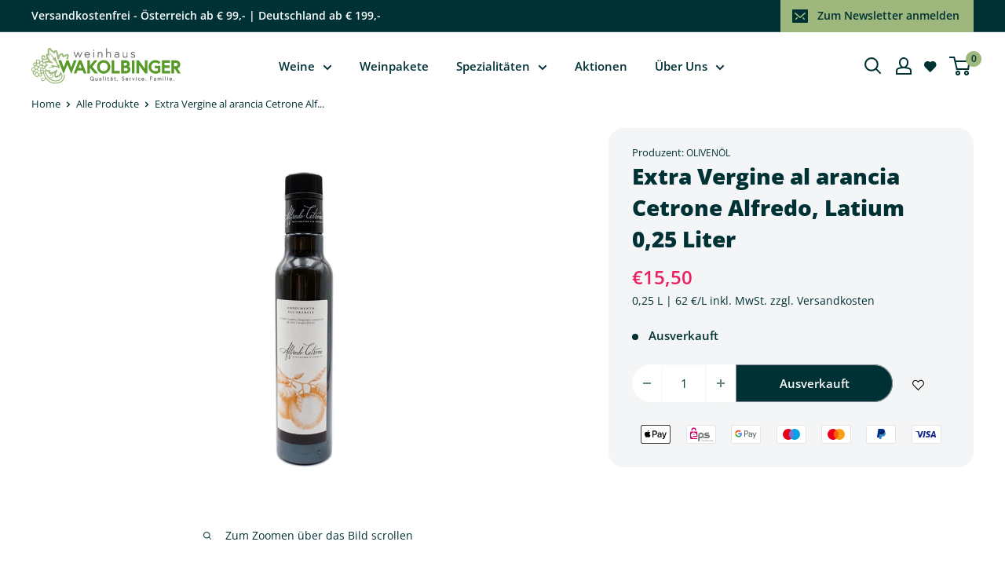

--- FILE ---
content_type: text/css
request_url: https://wakolbinger.at/cdn/shop/t/16/assets/custom.css?v=69854220281616890641769933535
body_size: 1681
content:
@media screen and (min-width: 1000px){body.template-index .header:not(.header--condensed){margin-bottom:0!important}}.header{padding:20px 0}.nav-bar__item--static:First-of-type .mega-menu__column{margin-left:0!important;margin-right:20px!important}.omnisend-form-664edd61fbff0b5b335bfba8-text-64393c9bfafe8595962af778,.omnisend-form-664edd61fbff0b5b335bfba8-text-64393c9bfafe8595962af778 p,.omnisend-form-664edd61fbff0b5b335bfba8-text-64393c9bfafe8595962af778 li{font-family:var(--heading-font-family)!important;font-weight:600}#omnisend-form-664edd61fbff0b5b335bfba8 input,#omnisend-form-664edd61fbff0b5b335bfba8 p,#omnisend-form-664edd61fbff0b5b335bfba8 button{font-family:var(--heading-font-family)!important}.omnisend-form-664edd61fbff0b5b335bfba8-container{border-radius:5px!important}@media (max-width:750px){.omnisend-form-664edd61fbff0b5b335bfba8-field-container-664edc30ad2ac112c782a5fd,.omnisend-form-664edd61fbff0b5b335bfba8-field-container-664edc1dad2ac112c782a5ee,.omnisend-form-664edd61fbff0b5b335bfba8-field-container-648c46db5aad81dc3539ba15{padding:6px 0!important}}#shopify-section-template--20574023745859__main .product-form__add-button:before{content:"In den Warenkorb";font-size:14px}#shopify-section-template--20574023745859__main .product-form__add-button{font-size:0px}.warehouse--v4:has(.shopify-pc__banner__dialog[style="display: block;"]):before{z-index:9;content:"";position:fixed;width:100%;height:100%;background:#000;opacity:.4}#shopify-pc__banner__btn-decline{display:none}#shopify-pc__banner__btn-accept{background-color:var(--link-color);color:#fff;border:none;padding:20px;font-weight:700}.nav-bar__link{font-weight:var(--text-font-bolder-weight)}.product-gallery__size-limiter{max-width:250px!important}.product-item__info{border-radius:0 0 20px 20px;background:#f3f5f6;padding:15px}.product-item__image-wrapper{border:1px solid #F3F5F6;margin-bottom:0;border-bottom:0;border-radius:20px 20px 0 0}.product-item.product-item--list .product-item__image-wrapper{border-radius:20px 0 0 20px;border-right:0;border-bottom:1px solid #F3F5F6;margin-right:0}.product-item.product-item--list .product-item__info{height:100%;padding:10px;border-radius:0 20px 20px 0}.product-item.product-item--list .product-item__info .product-item__info-inner{display:flex;flex-direction:column;justify-content:center}.product-list:not(.product-list--scrollable) .product-item{margin-bottom:30px}.product-item{padding:0 8px}.collection-item__image-wrapper.collection-item__image-wrapper--rounded{width:80%;margin:0 auto 15px}.collection__filter-group-list{display:flex;flex-wrap:wrap}.collection__clear-filter{display:none}.collection__active-filters{margin:15px 0 0}#desktop-filters-form{background:#f3f5f6;border-radius:20px}.product-block-list__item--info .card{border-radius:20px;background:#f3f5f6}.product-block-list__item--info .card .price{font-weight:600}.product-block-list__item--info .payment-list{justify-content:space-evenly;margin-top:25px}.product-form__buy-buttons{display:flex;flex-direction:row;flex-wrap:wrap}.product-form__buy-buttons .product-form__info-item--quantity{background:#fff;border-radius:30px 0 0 30px}.product-form__buy-buttons .product-form__info-item--quantity .quantity-selector--product{border:0}.product-form__buy-buttons .product-form__info-item--quantity .quantity-selector--product button{padding:0 14px}.product-form__buy-buttons .product-form__info-item--quantity .quantity-selector--product .quantity-selector__value{min-width:40px}.product-form__buy-buttons .product-form__payment-container{width:60%}.product-form__buy-buttons .product-form__payment-container .product-form__add-button{border-radius:0 30px 30px 0;max-width:200px;width:100%;display:flex;justify-content:center;align-items:center;padding:0;background:var(--heading-color)}.product-form__buy-buttons .product-form__payment-container .product-form__add-button:hover{background:rgba(var(--primary-button-background-rgb),.8)}.product-form__buy-buttons .quantity-selector--product{height:48px}.product-form__buy-buttons .product-form__info-content{padding:0}.collection__filter-collapsible{max-height:40vh;overflow:scroll!important}.template-product .product-block-list__item.product__info-badge{border-top:1px solid #F3F5F6;border-bottom:1px solid #F3F5F6;overflow-x:scroll;overflow-y:hidden;margin:0 30px;-webkit-overflow-scrolling:touch}.product__info-badge ul{padding:15px;list-style:none;display:flex;flex-wrap:nowrap;overflow-x:auto;flex-direction:row;justify-content:center}.product__info-badge ul li{padding:0 10px;display:flex;flex-direction:row;flex:0 0 auto}.product__info-badge .product__info-badge_image{width:100%;max-width:25px;margin-right:10px}.product__info-badge span.product__info-badge_text{font-size:calc(var(--base-text-font-size) - (var(--default-text-font-size) - 12px));display:flex;align-items:center;text-transform:uppercase}.product-item.product-item--vertical .button-stack{position:absolute;bottom:15px;width:60px;height:60px;right:20px}.product-item.product-item--vertical .product-item__info:hover .button-stack{display:flex}.product-item.product-item--vertical .button-stack button{border-radius:100%;display:flex;justify-content:center;align-items:center;font-size:20px;height:60px;width:60px;margin:0!important}.product-item.product-item--vertical .button-stack button.button--disabled{font-size:9px}.shopify-section-group-header-group .header__action-item--cart .header__cart-count,.shopify-section-group-header-group .announcement-bar__button{--secondary-background: var(--heading-color)}.product-item__info .product-block-list__item.product__info-badge{margin:0;width:100%}.product-item__info .product-block-list__item.product__info-badge ul{padding:0 0 15px;flex-wrap:wrap;justify-content:flex-start;gap:5px}.product-item__info .product-block-list__item.product__info-badge ul li{width:100%;padding:0}.product-item__info-inner{display:flex;flex-direction:column;height:100%}.product-item__price-list.price-list{margin-top:auto}.product-item--vertical .product-item__info{display:grid}#notice-wrapper{color:#fff;display:none;position:fixed;bottom:30px;left:50%;transform:translate(-50%,-50%);z-index:1000;background-color:var(--heading-color);padding:10px 20px;border-radius:100px;box-shadow:0 4px 8px #0003;text-align:center}#notice-wrapper .notice{display:flex;align-content:center;gap:10px}#notice-wrapper .notice p{margin:0;font-weight:700}#notice-wrapper .close-notice{background:var(--heading-color);color:#fff}#notice-wrapper .warning_icon,#notice-wrapper .close_icon{display:block;height:1.25rem;margin:auto;max-height:100%;max-width:100%;width:1.25rem;pointer-events:none}.cart-recap__checkout,.mini-cart__recap .button-group{margin-top:10px}.quantity-selector{border-radius:50px}.cart-recap__scroller .card{background:#f3f5f6;border-radius:30px}.rte table td{min-width:130px}.product-block-list__item--bundle .price{display:none}.product-block-list__item--bundle .product-item--list{pointer-events:none}.product-block-list__item--bundle .product-item.product-item--list .product-item__image-wrapper{border:none}.product-block-list__item--bundle .product-item__info{background:#fff!important}.product-block-list__item--bundle .product-item__image-wrapper{margin:-20px 0;max-width:130px}.product-block-list__item--bundle .product-item--list{width:auto!important;max-width:90%}.product-block-list__item--bundle .faq__item{border-left:0px;border-right:0px}.product-block-list__item--bundle .product-item__label-list{display:none}.product-block-list__item--bundle .card{margin-bottom:0}.product-block-list__item--bundle .card .card__header{padding:30px 30px 0!important}.product-block-list__item--bundle .faq__answer{margin:0}.checkbox:checked{border-color:var(--accent-color)!important}.product-block-list__item--gallery .card__section{padding:0}.collection__mobile-filters-recap{border:0px}.product__info-badge ul:has(li:nth-child(3)){justify-content:space-between}.footer .rte a:not(.button){color:#fff}.footer .rte a:not(.button):hover{color:var(--product-on-sale-accent)}.footer{margin-top:40px}.collection-header-wrapper{display:flex;flex-direction:row;margin-bottom:40px}.template-cart .cart-recap__notices a{color:var(--header-text-color)}body.template-search .collection__filter-group{width:100%}.template-product label.paywhirl-plan-selector-header.paywhirl-label{display:none}.template-product .paywhirl-plan-selector.paywhirl-plan-selector-theme-modern .paywhirl-plan-selector-group-container{border:0;padding:0;background-color:transparent}.template-product .paywhirl-plan-selector.paywhirl-plan-selector-theme-modern .paywhirl-plan-selector-group.paywhirl-group-selected>.paywhirl-label{display:none}.template-product .paywhirl-plan-selector .paywhirl-info-popup{display:none}.product-item .product-wishlist{position:absolute;right:30px;top:10px;z-index:1}video.fullwidth{width:100%}body:has(.cookie-bar[aria-hidden=false]):before{content:"";position:absolute;width:100%;height:100%;background:#00000057;z-index:6}privacy-banner.cookie-bar{z-index:9}.product-block-list__item--bundle .faq__item{padding-left:0;padding-right:0}.product-block-list__item--bundle .faq__question .plus-button{margin-left:0;margin-right:10px}.product-item.bundle .aspect-ratio{background:#f3f5f6;border-radius:20px 20px 0 0}.product-item.bundle .aspect-ratio img{border-radius:20px 20px 0 0}@media (max-width:750px){.product-block-list.bundle .product-gallery__carousel-item.is-selected .product-gallery__size-limiter{max-width:100%!important}}@media (min-width:750px){.product-block-list.bundle .product-gallery__carousel-item.is-selected .product-gallery__size-limiter{max-width:65%!important}}.product-block-list.bundle .faq__question .product__info-badge{display:none}@media (max-width:999px){#notice-wrapper{transform:translate(-10px,-50%);left:20px}#notice-wrapper .warning_icon{display:none}.product-list--scrollable .product-item{border:none}.header{padding:20px 0}.product-block-list .card--collapsed .card__section{padding-top:20px}.product-block-list__item.product__info-badge{margin:0}.product-list:not(.product-list--scrollable) .product-item{margin-bottom:10px}.collection-header-wrapper{flex-direction:column-reverse}}@media (min-width:999px){.collection-header-wrapper .card__header{width:40%}.collection-header-wrapper .collection__image-wrapper{width:60%;-webkit-mask-image:linear-gradient(to right,rgba(0,0,0,0),rgba(0,0,0,1),rgba(0,0,0,1),rgba(0,0,0,1));mask-image:linear-gradient(to right,#0000,#000,#000,#000);height:auto}.collection__filter-group{width:25%}.collection__header{padding-bottom:30px}.mega-menu{top:76%}.nav-bar__link .icon--nav-triangle{bottom:27px}}
/*# sourceMappingURL=/cdn/shop/t/16/assets/custom.css.map?v=69854220281616890641769933535 */
